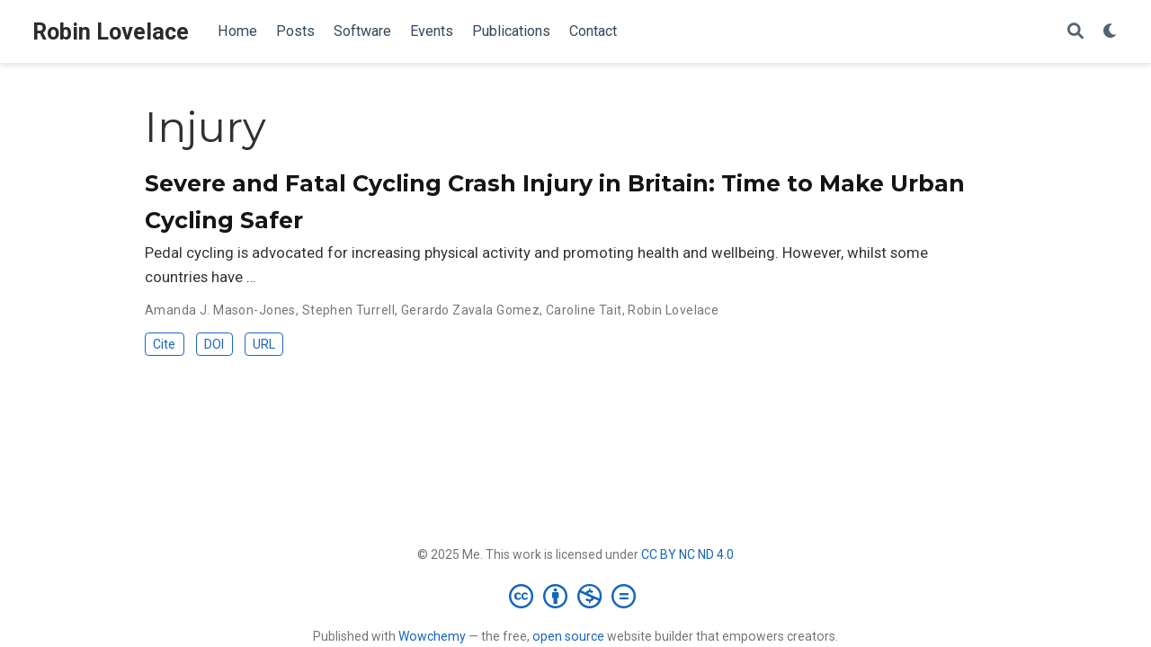

--- FILE ---
content_type: text/html;charset=UTF-8
request_url: https://www.robinlovelace.net/tag/injury/
body_size: 2670
content:
<!DOCTYPE html><html lang="en-us"><head><meta charset="utf-8"><meta name="viewport" content="width=device-width,initial-scale=1"><meta http-equiv="x-ua-compatible" content="IE=edge"><meta name="generator" content="Wowchemy 5.6.0 for Hugo"><link rel="preconnect" href="https://fonts.gstatic.com" crossorigin=""><link rel="preload" as="style" href="https://fonts.googleapis.com/css2?family=Montserrat:wght@400;700&amp;family=Roboto+Mono&amp;family=Roboto:wght@400;700&amp;display=swap"><link rel="stylesheet" href="https://fonts.googleapis.com/css2?family=Montserrat:wght@400;700&amp;family=Roboto+Mono&amp;family=Roboto:wght@400;700&amp;display=swap" media="print" onload="this.media=&quot;all&quot;"><meta name="author" content="Robin Lovelace"><meta name="description" content="A highly-customizable Hugo academic resume theme powered by Wowchemy website builder."><link rel="alternate" hreflang="en-us" href="https://www.robinlovelace.net/tag/injury/"><meta name="theme-color" content="#1565c0"><link rel="stylesheet" href="/css/vendor-bundle.min.16f785cdb553c8c4431db6775122af35.css" media="all" onload="this.media=&quot;all&quot;"><link rel="stylesheet" href="https://cdn.jsdelivr.net/npm/academicons@1.9.1/css/academicons.min.css" integrity="sha512-W0xM4mr6dEP9nREo7Z9z+9X70wytKvMGeDsj7ps2+xg5QPrEBXC8tAW1IFnzjR6eoJ90JmCnFzerQJTLzIEHjA==" crossorigin="anonymous" media="all" onload="this.media=&quot;all&quot;"><link rel="stylesheet" href="/css/wowchemy.3495fc6150afdd177f1d04fbba9f5e2c.css"><link rel="stylesheet" href="/css/libs/chroma/github-light.min.css" title="hl-light" media="all" onload="this.media=&quot;all&quot;"><link rel="stylesheet" href="/css/libs/chroma/dracula.min.css" title="hl-dark" media="print" onload="this.media=&quot;all&quot;" disabled=""><link rel="alternate" href="/tag/injury/index.xml" type="application/rss+xml" title="Robin Lovelace"><link rel="manifest" href="/manifest.webmanifest"><link rel="icon" type="image/png" href="/media/icon_hu93dbabadc2a9bdd4930d1377c0b338b2_5137_32x32_fill_lanczos_center_3.png"><link rel="apple-touch-icon" type="image/png" href="/media/icon_hu93dbabadc2a9bdd4930d1377c0b338b2_5137_180x180_fill_lanczos_center_3.png"><link rel="canonical" href="https://www.robinlovelace.net/tag/injury/"><meta property="twitter:card" content="summary"><meta property="twitter:site" content="@wowchemy"><meta property="twitter:creator" content="@wowchemy"><meta property="og:site_name" content="Robin Lovelace"><meta property="og:url" content="https://www.robinlovelace.net/tag/injury/"><meta property="og:title" content="Injury | Robin Lovelace"><meta property="og:description" content="A highly-customizable Hugo academic resume theme powered by Wowchemy website builder."><meta property="og:image" content="https://www.robinlovelace.net/media/icon_hu93dbabadc2a9bdd4930d1377c0b338b2_5137_512x512_fill_lanczos_center_3.png"><meta property="twitter:image" content="https://www.robinlovelace.net/media/icon_hu93dbabadc2a9bdd4930d1377c0b338b2_5137_512x512_fill_lanczos_center_3.png"><meta property="og:locale" content="en-us"><meta property="og:updated_time" content="2022-04-01T00:00:00+00:00"><title>Injury | Robin Lovelace</title><style type="text/css">.medium-zoom-overlay{position:fixed;top:0;right:0;bottom:0;left:0;opacity:0;transition:opacity .3s;will-change:opacity}.medium-zoom--opened .medium-zoom-overlay{cursor:pointer;cursor:zoom-out;opacity:1}.medium-zoom-image{cursor:pointer;cursor:zoom-in;transition:transform .3s cubic-bezier(.2,0,.2,1)!important}.medium-zoom-image--hidden{visibility:hidden}.medium-zoom-image--opened{position:relative;cursor:pointer;cursor:zoom-out;will-change:transform}</style></head><body id="top" data-spy="scroll" data-offset="70" data-target="#TableOfContents" class="page-wrapper"><aside class="search-modal" id="search"><div class="container"><section class="search-header"><div class="row no-gutters justify-content-between mb-3"><div class="col-6"><h1>Search</h1></div><div class="col-6 col-search-close"><a class="js-search" href="#" aria-label="Close"><i class="fas fa-times-circle text-muted" aria-hidden="true"></i></a></div></div><div id="search-box"><input name="q" id="search-query" placeholder="Search..." autocapitalize="off" autocomplete="off" autocorrect="off" spellcheck="false" type="search" class="form-control" aria-label="Search..."></div></section><section class="section-search-results"><div id="search-hits"></div></section></div></aside><div class="page-header"><header class="header--fixed headroom headroom--top headroom--bottom"><nav class="navbar navbar-expand-lg navbar-light compensate-for-scrollbar" id="navbar-main"><div class="container-xl"><div class="d-none d-lg-inline-flex"><a class="navbar-brand" href="/">Robin Lovelace</a></div><button type="button" class="navbar-toggler" data-toggle="collapse" data-target="#navbar-content" aria-controls="navbar-content" aria-expanded="false" aria-label="Toggle navigation">
<span><i class="fas fa-bars"></i></span></button><div class="navbar-brand-mobile-wrapper d-inline-flex d-lg-none"><a class="navbar-brand" href="/">Robin Lovelace</a></div><div class="navbar-collapse main-menu-item collapse justify-content-start" id="navbar-content"><ul class="navbar-nav d-md-inline-flex"><li class="nav-item"><a class="nav-link" href="/#about"><span>Home</span></a></li><li class="nav-item"><a class="nav-link" href="/#posts"><span>Posts</span></a></li><li class="nav-item"><a class="nav-link" href="/software"><span>Software</span></a></li><li class="nav-item"><a class="nav-link" href="/#talks"><span>Events</span></a></li><li class="nav-item"><a class="nav-link" href="/#featured"><span>Publications</span></a></li><li class="nav-item"><a class="nav-link" href="/#contact"><span>Contact</span></a></li></ul></div><ul class="nav-icons navbar-nav flex-row ml-auto d-flex pl-md-2"><li class="nav-item"><a class="nav-link js-search" href="#" aria-label="Search"><i class="fas fa-search" aria-hidden="true"></i></a></li><li class="nav-item dropdown theme-dropdown"><a href="#" class="nav-link" data-toggle="dropdown" aria-haspopup="true" aria-label="Display preferences"><i class="fas fa-moon" aria-hidden="true"></i></a><div class="dropdown-menu"><a href="#" class="dropdown-item js-set-theme-light"><span>Light</span></a>
<a href="#" class="dropdown-item js-set-theme-dark"><span>Dark</span></a>
<a href="#" class="dropdown-item js-set-theme-auto dropdown-item-active"><span>Automatic</span></a></div></li></ul></div></nav></header></div><div class="page-body"><div class="universal-wrapper pt-3"><h1>Injury</h1></div><div class="universal-wrapper"><div class="media stream-item view-compact"><div class="media-body"><div class="section-subheading article-title mb-0 mt-0"><a href="/publication/mason-jones-severe-2022/">Severe and Fatal Cycling Crash Injury in Britain: Time to Make Urban Cycling Safer</a></div><a href="/publication/mason-jones-severe-2022/" class="summary-link"><div class="article-style">Pedal cycling is advocated for increasing physical activity and promoting health and wellbeing. However, whilst some countries have …</div></a><div class="stream-meta article-metadata"><div><span>Amanda J. Mason-Jones</span>, <span>Stephen Turrell</span>, <span>Gerardo Zavala Gomez</span>, <span>Caroline Tait</span>, <span>Robin Lovelace</span></div></div><div class="btn-links"><a href="#" class="btn btn-outline-primary btn-page-header btn-sm js-cite-modal" data-filename="/publication/mason-jones-severe-2022/cite.bib">Cite</a>
<a class="btn btn-outline-primary btn-page-header btn-sm" href="https://doi.org/10.1007/s11524-022-00617-7" target="_blank" rel="noopener">DOI</a>
<a class="btn btn-outline-primary btn-page-header btn-sm" href="https://doi.org/10.1007/s11524-022-00617-7" target="_blank" rel="noopener">URL</a></div></div><div class="ml-3"></div></div></div></div><div class="page-footer"><div class="container"><footer class="site-footer"><p class="powered-by copyright-license-text">© 2025 Me. This work is licensed under <a href="https://creativecommons.org/licenses/by-nc-nd/4.0" rel="noopener noreferrer" target="_blank">CC BY NC ND 4.0</a></p><p class="powered-by footer-license-icons"><a href="https://creativecommons.org/licenses/by-nc-nd/4.0" rel="noopener noreferrer" target="_blank" aria-label="Creative Commons"><i class="fab fa-creative-commons fa-2x" aria-hidden="true"></i>
<i class="fab fa-creative-commons-by fa-2x" aria-hidden="true"></i>
<i class="fab fa-creative-commons-nc fa-2x" aria-hidden="true"></i>
<i class="fab fa-creative-commons-nd fa-2x" aria-hidden="true"></i></a></p><p class="powered-by">Published with <a href="https://wowchemy.com/?utm_campaign=poweredby" target="_blank" rel="noopener">Wowchemy</a> — the free, <a href="https://github.com/wowchemy/wowchemy-hugo-themes" target="_blank" rel="noopener">open source</a> website builder that empowers creators.</p></footer></div></div>



<div id="modal" class="modal fade" role="dialog"><div class="modal-dialog"><div class="modal-content"><div class="modal-header"><h5 class="modal-title">Cite</h5><button type="button" class="close" data-dismiss="modal" aria-label="Close">
<span aria-hidden="true">×</span></button></div><div class="modal-body"><pre><code></code></pre></div><div class="modal-footer"><a class="btn btn-outline-primary my-1 js-copy-cite" href="#" target="_blank"><i class="fas fa-copy"></i> Copy</a>
<a class="btn btn-outline-primary my-1 js-download-cite" href="#" target="_blank"><i class="fas fa-download"></i> Download</a><div id="modal-error"></div></div></div></div></div></body></html>